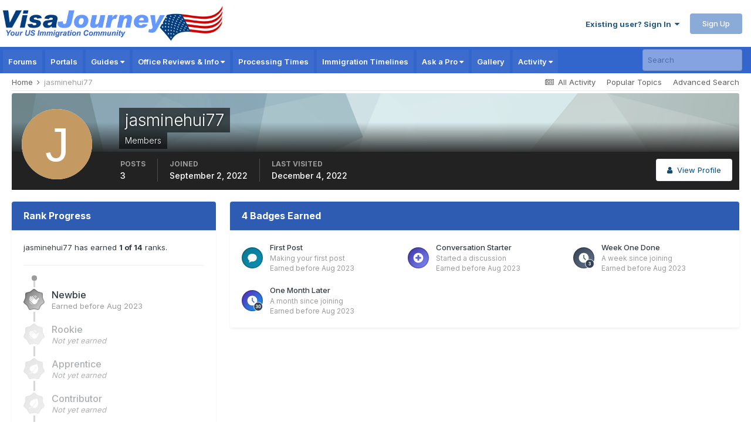

--- FILE ---
content_type: text/html; charset=utf-8
request_url: https://www.google.com/recaptcha/api2/aframe
body_size: 184
content:
<!DOCTYPE HTML><html><head><meta http-equiv="content-type" content="text/html; charset=UTF-8"></head><body><script nonce="7B0FWPxwpPw6H-gMoUvl3A">/** Anti-fraud and anti-abuse applications only. See google.com/recaptcha */ try{var clients={'sodar':'https://pagead2.googlesyndication.com/pagead/sodar?'};window.addEventListener("message",function(a){try{if(a.source===window.parent){var b=JSON.parse(a.data);var c=clients[b['id']];if(c){var d=document.createElement('img');d.src=c+b['params']+'&rc='+(localStorage.getItem("rc::a")?sessionStorage.getItem("rc::b"):"");window.document.body.appendChild(d);sessionStorage.setItem("rc::e",parseInt(sessionStorage.getItem("rc::e")||0)+1);localStorage.setItem("rc::h",'1768415779505');}}}catch(b){}});window.parent.postMessage("_grecaptcha_ready", "*");}catch(b){}</script></body></html>

--- FILE ---
content_type: application/javascript; charset=utf-8
request_url: https://fundingchoicesmessages.google.com/f/AGSKWxXbOUzoVXqtHbJow09lHeWUx8GMciU4jVx6YRz_DQcoywBjVo62LrK6rz3A-Tkp6ycEIiu3eb2IZ-R6dXmCZJRmv6kR_fhnDIynEokXt41mTIzCypAf5zFLcs9oKLu9BBdjPa11chP7swlo0bGt-JI0rdmRZ_SIQ_5KSHJPqVtiTRGbXD9VhH8GebO5/_/adv-definitions-/adsense1./peeltr./ads-arc./google728.
body_size: -1291
content:
window['5cb4a5aa-16e0-4e2f-a79e-52f229401aaa'] = true;